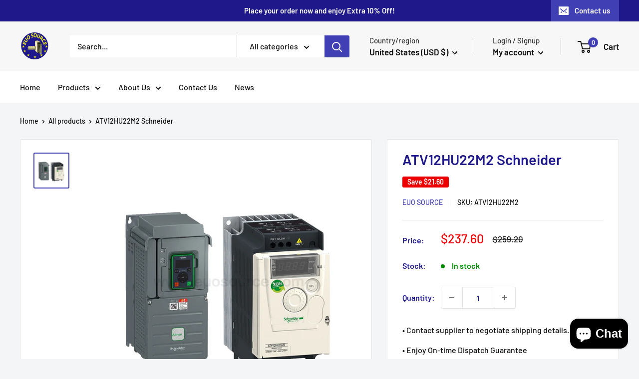

--- FILE ---
content_type: text/javascript
request_url: https://euosource.com/cdn/shop/t/12/assets/custom.js?v=102476495355921946141696757227
body_size: -629
content:
//# sourceMappingURL=/cdn/shop/t/12/assets/custom.js.map?v=102476495355921946141696757227
